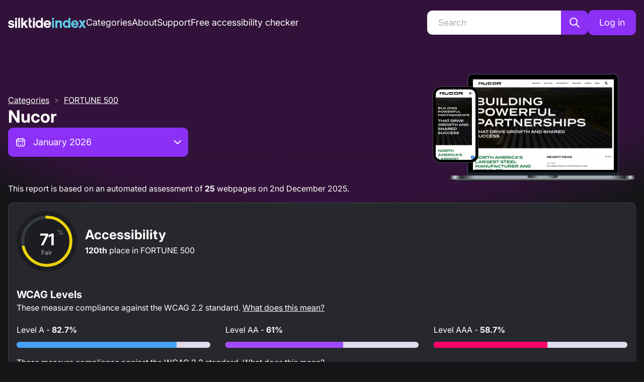

--- FILE ---
content_type: application/javascript; charset=utf-8
request_url: https://index.silktide.com/_next/static/chunks/47f72756cf9733f5.js
body_size: 8589
content:
(globalThis.TURBOPACK||(globalThis.TURBOPACK=[])).push(["object"==typeof document?document.currentScript:void 0,36081,26011,e=>{"use strict";var t=e.i(59638);let r="u">typeof document?t.useLayoutEffect:t.useEffect;e.s(["useIsomorphicEffect",()=>r],36081);let o=t.default["useId".toString()]||(()=>void 0);function n(){let e=o();return e?`mantine-${e.replace(/:/g,"")}`:""}e.s(["useReactId",()=>n],26011)},42654,e=>{"use strict";function t(){return`mantine-${Math.random().toString(36).slice(2,11)}`}e.s(["randomId",()=>t])},33352,47040,e=>{"use strict";var t=e.i(78434),r=e.i(59638),o=e.i(36081),n=e.i(26011),a=e.i(42654);function i(e){let t=(0,n.useReactId)(),[i,l]=(0,r.useState)(t);return((0,o.useIsomorphicEffect)(()=>{l((0,a.randomId)())},[]),"string"==typeof e)?e:"u"<typeof window?t:i}e.s(["useId",()=>i],47040);var l=e.i(24041),c=Object.defineProperty,s=Object.defineProperties,u=Object.getOwnPropertyDescriptors,f=Object.getOwnPropertySymbols,d=Object.prototype.hasOwnProperty,p=Object.prototype.propertyIsEnumerable,b=(e,t,r)=>t in e?c(e,t,{enumerable:!0,configurable:!0,writable:!0,value:r}):e[t]=r,m=(e,t)=>{for(var r in t||(t={}))d.call(t,r)&&b(e,r,t[r]);if(f)for(var r of f(t))p.call(t,r)&&b(e,r,t[r]);return e};function y(e,r,o){let n,a,c=(0,t.useComponentDefaultProps)(e,r,o),{label:b,description:y,error:g,required:h,classNames:v,styles:O,className:w,unstyled:j,__staticSelector:S,sx:k,errorProps:x,labelProps:E,descriptionProps:P,wrapperProps:C,id:I,size:R,style:z,inputContainer:N,inputWrapperOrder:$,withAsterisk:L,variant:B}=c,M=((e,t)=>{var r={};for(var o in e)d.call(e,o)&&0>t.indexOf(o)&&(r[o]=e[o]);if(null!=e&&f)for(var o of f(e))0>t.indexOf(o)&&p.call(e,o)&&(r[o]=e[o]);return r})(c,["label","description","error","required","classNames","styles","className","unstyled","__staticSelector","sx","errorProps","labelProps","descriptionProps","wrapperProps","id","size","style","inputContainer","inputWrapperOrder","withAsterisk","variant"]),A=i(I),{systemStyles:D,rest:T}=(0,l.extractSystemStyles)(M),W=m({label:b,description:y,error:g,required:h,classNames:v,className:w,__staticSelector:S,sx:k,errorProps:x,labelProps:E,descriptionProps:P,unstyled:j,styles:O,id:A,size:R,style:z,inputContainer:N,inputWrapperOrder:$,withAsterisk:L,variant:B},C);return n=m({},T),a={classNames:v,styles:O,unstyled:j,wrapperProps:m(m({},W),D),inputProps:{required:h,classNames:v,styles:O,unstyled:j,id:A,size:R,__staticSelector:S,error:g,variant:B}},s(n,u(a))}e.s(["useInputProps",()=>y],33352)},87775,e=>{"use strict";var t=e.i(59638),r=e.i(78434),o=e.i(35898),n=e.i(18062),a=e.i(69607),i=e.i(2640),l=(0,a.createStyles)((e,{orientation:t,buttonBorderWidth:r})=>({root:{display:"flex",flexDirection:"vertical"===t?"column":"row","& [data-button]":{"&:first-of-type:not(:last-of-type)":{borderBottomRightRadius:0,["vertical"===t?"borderBottomLeftRadius":"borderTopRightRadius"]:0,["vertical"===t?"borderBottomWidth":"borderRightWidth"]:`calc(${(0,i.rem)(r)} / 2)`},"&:last-of-type:not(:first-of-type)":{borderTopLeftRadius:0,["vertical"===t?"borderTopRightRadius":"borderBottomLeftRadius"]:0,["vertical"===t?"borderTopWidth":"borderLeftWidth"]:`calc(${(0,i.rem)(r)} / 2)`},"&:not(:first-of-type):not(:last-of-type)":{borderRadius:0,["vertical"===t?"borderTopWidth":"borderLeftWidth"]:`calc(${(0,i.rem)(r)} / 2)`,["vertical"===t?"borderBottomWidth":"borderRightWidth"]:`calc(${(0,i.rem)(r)} / 2)`},"& + [data-button]":{["vertical"===t?"marginTop":"marginLeft"]:`calc(${r} * -1)`,"@media (min-resolution: 192dpi)":{["vertical"===t?"marginTop":"marginLeft"]:0}}}}})),c=e.i(80829),s=Object.defineProperty,u=Object.getOwnPropertySymbols,f=Object.prototype.hasOwnProperty,d=Object.prototype.propertyIsEnumerable,p=(e,t,r)=>t in e?s(e,t,{enumerable:!0,configurable:!0,writable:!0,value:r}):e[t]=r;let b={orientation:"horizontal",buttonBorderWidth:1},m=(0,t.forwardRef)((e,o)=>{let n=(0,r.useComponentDefaultProps)("ButtonGroup",b,e),{className:a,orientation:i,buttonBorderWidth:s,unstyled:m}=n,y=((e,t)=>{var r={};for(var o in e)f.call(e,o)&&0>t.indexOf(o)&&(r[o]=e[o]);if(null!=e&&u)for(var o of u(e))0>t.indexOf(o)&&d.call(e,o)&&(r[o]=e[o]);return r})(n,["className","orientation","buttonBorderWidth","unstyled"]),{classes:g,cx:h}=l({orientation:i,buttonBorderWidth:s},{name:"ButtonGroup",unstyled:m});return t.default.createElement(c.Box,((e,t)=>{for(var r in t||(t={}))f.call(t,r)&&p(e,r,t[r]);if(u)for(var r of u(t))d.call(t,r)&&p(e,r,t[r]);return e})({className:h(g.root,a),ref:o},y))});m.displayName="@mantine/core/ButtonGroup";var y=e.i(49450),g=Object.defineProperty,h=Object.defineProperties,v=Object.getOwnPropertyDescriptors,O=Object.getOwnPropertySymbols,w=Object.prototype.hasOwnProperty,j=Object.prototype.propertyIsEnumerable,S=(e,t,r)=>t in e?g(e,t,{enumerable:!0,configurable:!0,writable:!0,value:r}):e[t]=r,k=(e,t)=>{for(var r in t||(t={}))w.call(t,r)&&S(e,r,t[r]);if(O)for(var r of O(t))j.call(t,r)&&S(e,r,t[r]);return e};let x=["filled","outline","light","white","default","subtle","gradient"],E={xs:{height:y.sizes.xs,paddingLeft:(0,i.rem)(14),paddingRight:(0,i.rem)(14)},sm:{height:y.sizes.sm,paddingLeft:(0,i.rem)(18),paddingRight:(0,i.rem)(18)},md:{height:y.sizes.md,paddingLeft:(0,i.rem)(22),paddingRight:(0,i.rem)(22)},lg:{height:y.sizes.lg,paddingLeft:(0,i.rem)(26),paddingRight:(0,i.rem)(26)},xl:{height:y.sizes.xl,paddingLeft:(0,i.rem)(32),paddingRight:(0,i.rem)(32)},"compact-xs":{height:(0,i.rem)(22),paddingLeft:(0,i.rem)(7),paddingRight:(0,i.rem)(7)},"compact-sm":{height:(0,i.rem)(26),paddingLeft:(0,i.rem)(8),paddingRight:(0,i.rem)(8)},"compact-md":{height:(0,i.rem)(30),paddingLeft:(0,i.rem)(10),paddingRight:(0,i.rem)(10)},"compact-lg":{height:(0,i.rem)(34),paddingLeft:(0,i.rem)(12),paddingRight:(0,i.rem)(12)},"compact-xl":{height:(0,i.rem)(40),paddingLeft:(0,i.rem)(14),paddingRight:(0,i.rem)(14)}};var P=(0,a.createStyles)((e,{radius:t,fullWidth:r,compact:n,withLeftIcon:a,withRightIcon:l,color:c,gradient:s},{variant:u,size:f})=>{let d,p,b;return{root:(p=k((d=k(k(k(k({},function({compact:e,size:t,withLeftIcon:r,withRightIcon:o}){if(e)return E[`compact-${t}`];let n=E[t];return n?h(k({},n),v({paddingLeft:r?`calc(${n.paddingLeft}  / 1.5)`:n.paddingLeft,paddingRight:o?`calc(${n.paddingRight}  / 1.5)`:n.paddingRight})):{}}({compact:n,size:f,withLeftIcon:a,withRightIcon:l})),e.fn.fontStyles()),e.fn.focusStyles()),{display:r?"block":"inline-block",width:r?"100%":"auto"}),h(d,v({borderRadius:e.fn.radius(t),fontWeight:600,position:"relative",lineHeight:1,fontSize:(0,o.getSize)({size:f,sizes:e.fontSizes}),userSelect:"none",cursor:"pointer"}))),function({variant:e,theme:t,color:r,gradient:o}){if(!x.includes(e))return null;let n=t.fn.variant({color:r,variant:e,gradient:o});return"gradient"===e?k({border:0,backgroundImage:n.background,color:n.color},t.fn.hover({backgroundSize:"200%"})):k({border:`${(0,i.rem)(1)} solid ${n.border}`,backgroundColor:n.background,color:n.color},t.fn.hover({backgroundColor:n.hover}))}({variant:u,theme:e,color:c,gradient:s})),b={"&:active":e.activeStyles,"&:disabled, &[data-disabled]":{borderColor:"transparent",backgroundColor:"dark"===e.colorScheme?e.colors.dark[4]:e.colors.gray[2],color:"dark"===e.colorScheme?e.colors.dark[6]:e.colors.gray[5],cursor:"not-allowed",backgroundImage:"none",pointerEvents:"none","&:active":{transform:"none"}},"&[data-loading]":{pointerEvents:"none","&::before":h(k({content:'""'},e.fn.cover((0,i.rem)(-1))),v({backgroundColor:"dark"===e.colorScheme?e.fn.rgba(e.colors.dark[7],.5):"rgba(255, 255, 255, .5)",borderRadius:e.fn.radius(t),cursor:"not-allowed"}))}},h(p,v(b))),icon:{display:"flex",alignItems:"center"},leftIcon:{marginRight:e.spacing.xs},rightIcon:{marginLeft:e.spacing.xs},centerLoader:{position:"absolute",left:"50%",transform:"translateX(-50%)",opacity:.5},inner:{display:"flex",alignItems:"center",justifyContent:"center",height:"100%",overflow:"visible"},label:{whiteSpace:"nowrap",height:"100%",overflow:"hidden",display:"flex",alignItems:"center"}}}),C=e.i(2305),I=e.i(8968),R=Object.defineProperty,z=Object.getOwnPropertySymbols,N=Object.prototype.hasOwnProperty,$=Object.prototype.propertyIsEnumerable,L=(e,t,r)=>t in e?R(e,t,{enumerable:!0,configurable:!0,writable:!0,value:r}):e[t]=r,B=(e,t)=>{for(var r in t||(t={}))N.call(t,r)&&L(e,r,t[r]);if(z)for(var r of z(t))$.call(t,r)&&L(e,r,t[r]);return e};let M={size:"sm",type:"button",variant:"filled",loaderPosition:"left"},A=(0,t.forwardRef)((e,n)=>{let a=(0,r.useComponentDefaultProps)("Button",M,e),{className:i,size:l,color:c,type:s,disabled:u,children:f,leftIcon:d,rightIcon:p,fullWidth:b,variant:m,radius:y,uppercase:g,compact:h,loading:v,loaderPosition:O,loaderProps:w,gradient:j,classNames:S,styles:k,unstyled:x}=a,R=((e,t)=>{var r={};for(var o in e)N.call(e,o)&&0>t.indexOf(o)&&(r[o]=e[o]);if(null!=e&&z)for(var o of z(e))0>t.indexOf(o)&&$.call(e,o)&&(r[o]=e[o]);return r})(a,["className","size","color","type","disabled","children","leftIcon","rightIcon","fullWidth","variant","radius","uppercase","compact","loading","loaderPosition","loaderProps","gradient","classNames","styles","unstyled"]),{classes:L,cx:A,theme:D}=P({radius:y,color:c,fullWidth:b,compact:h,gradient:j,withLeftIcon:!!d,withRightIcon:!!p},{name:"Button",unstyled:x,classNames:S,styles:k,variant:m,size:l}),T=D.fn.variant({color:c,variant:m}),W=t.default.createElement(C.Loader,B({color:T.color,size:`calc(${(0,o.getSize)({size:l,sizes:E}).height} / 2)`},w));return t.default.createElement(I.UnstyledButton,B({className:A(L.root,i),type:s,disabled:u,"data-button":!0,"data-disabled":u||void 0,"data-loading":v||void 0,ref:n,unstyled:x},R),t.default.createElement("div",{className:L.inner},(d||v&&"left"===O)&&t.default.createElement("span",{className:A(L.icon,L.leftIcon)},v&&"left"===O?W:d),v&&"center"===O&&t.default.createElement("span",{className:L.centerLoader},W),t.default.createElement("span",{className:L.label,style:{textTransform:g?"uppercase":void 0}},f),(p||v&&"right"===O)&&t.default.createElement("span",{className:A(L.icon,L.rightIcon)},v&&"right"===O?W:p)))});A.displayName="@mantine/core/Button",A.Group=m;let D=(0,n.createPolymorphicComponent)(A);e.s(["Button",()=>D],87775)},29800,e=>{"use strict";var t=e.i(59638),r=e.i(78434),o=e.i(97574);let n={gap:{type:"spacing",property:"gap"},rowGap:{type:"spacing",property:"rowGap"},columnGap:{type:"spacing",property:"columnGap"},align:{type:"identity",property:"alignItems"},justify:{type:"identity",property:"justifyContent"},wrap:{type:"identity",property:"flexWrap"},direction:{type:"identity",property:"flexDirection"}};var a=e.i(80829),i=e.i(26054),l=Object.defineProperty,c=Object.defineProperties,s=Object.getOwnPropertyDescriptors,u=Object.getOwnPropertySymbols,f=Object.prototype.hasOwnProperty,d=Object.prototype.propertyIsEnumerable,p=(e,t,r)=>t in e?l(e,t,{enumerable:!0,configurable:!0,writable:!0,value:r}):e[t]=r;let b={},m=(0,t.forwardRef)((e,l)=>{let m,y,g=(0,r.useComponentDefaultProps)("Flex",b,e),{gap:h,rowGap:v,columnGap:O,align:w,justify:j,wrap:S,direction:k,sx:x}=g,E=((e,t)=>{var r={};for(var o in e)f.call(e,o)&&0>t.indexOf(o)&&(r[o]=e[o]);if(null!=e&&u)for(var o of u(e))0>t.indexOf(o)&&d.call(e,o)&&(r[o]=e[o]);return r})(g,["gap","rowGap","columnGap","align","justify","wrap","direction","sx"]);return t.default.createElement(a.Box,(m=((e,t)=>{for(var r in t||(t={}))f.call(t,r)&&p(e,r,t[r]);if(u)for(var r of u(t))d.call(t,r)&&p(e,r,t[r]);return e})({},E),y={sx:[{display:"flex"},e=>(0,i.getSystemStyles)({gap:h,rowGap:v,columnGap:O,align:w,justify:j,wrap:S,direction:k},e,n),...(0,o.packSx)(x)],ref:l},c(m,s(y))))});m.displayName="@mantine/core/Flex",e.s(["Flex",()=>m],29800)},97574,e=>{"use strict";function t(e){return Array.isArray(e)?e:[e]}e.s(["packSx",()=>t])},8968,e=>{"use strict";var t=e.i(59638),r=e.i(78434),o=e.i(18062),n=e.i(69607),a=Object.defineProperty,i=Object.defineProperties,l=Object.getOwnPropertyDescriptors,c=Object.getOwnPropertySymbols,s=Object.prototype.hasOwnProperty,u=Object.prototype.propertyIsEnumerable,f=(e,t,r)=>t in e?a(e,t,{enumerable:!0,configurable:!0,writable:!0,value:r}):e[t]=r,d=(e,t)=>{for(var r in t||(t={}))s.call(t,r)&&f(e,r,t[r]);if(c)for(var r of c(t))u.call(t,r)&&f(e,r,t[r]);return e},p=(0,n.createStyles)(e=>({root:i(d(d({},e.fn.focusStyles()),e.fn.fontStyles()),l({cursor:"pointer",border:0,padding:0,appearance:"none",fontSize:e.fontSizes.md,backgroundColor:"transparent",textAlign:"left",color:"dark"===e.colorScheme?e.colors.dark[0]:e.black,textDecoration:"none",boxSizing:"border-box"}))})),b=e.i(80829),m=Object.defineProperty,y=Object.getOwnPropertySymbols,g=Object.prototype.hasOwnProperty,h=Object.prototype.propertyIsEnumerable,v=(e,t,r)=>t in e?m(e,t,{enumerable:!0,configurable:!0,writable:!0,value:r}):e[t]=r;let O=(0,t.forwardRef)((e,o)=>{let n=(0,r.useComponentDefaultProps)("UnstyledButton",{},e),{className:a,component:i="button",unstyled:l,variant:c}=n,s=((e,t)=>{var r={};for(var o in e)g.call(e,o)&&0>t.indexOf(o)&&(r[o]=e[o]);if(null!=e&&y)for(var o of y(e))0>t.indexOf(o)&&h.call(e,o)&&(r[o]=e[o]);return r})(n,["className","component","unstyled","variant"]),{classes:u,cx:f}=p(null,{name:"UnstyledButton",unstyled:l,variant:c});return t.default.createElement(b.Box,((e,t)=>{for(var r in t||(t={}))g.call(t,r)&&v(e,r,t[r]);if(y)for(var r of y(t))h.call(t,r)&&v(e,r,t[r]);return e})({component:i,ref:o,className:f(u.root,a),type:"button"===i?"button":void 0},s))});O.displayName="@mantine/core/UnstyledButton";let w=(0,o.createPolymorphicComponent)(O);e.s(["UnstyledButton",()=>w],8968)},49450,e=>{"use strict";var t=e.i(2640),r=e.i(69607),o=e.i(35898),n=Object.defineProperty,a=Object.defineProperties,i=Object.getOwnPropertyDescriptors,l=Object.getOwnPropertySymbols,c=Object.prototype.hasOwnProperty,s=Object.prototype.propertyIsEnumerable,u=(e,t,r)=>t in e?n(e,t,{enumerable:!0,configurable:!0,writable:!0,value:r}):e[t]=r,f=(e,t)=>{for(var r in t||(t={}))c.call(t,r)&&u(e,r,t[r]);if(l)for(var r of l(t))s.call(t,r)&&u(e,r,t[r]);return e};let d={xs:(0,t.rem)(30),sm:(0,t.rem)(36),md:(0,t.rem)(42),lg:(0,t.rem)(50),xl:(0,t.rem)(60)},p=["default","filled","unstyled"];var b=(0,r.createStyles)((e,{multiline:r,radius:n,invalid:l,rightSectionWidth:c,withRightSection:s,iconWidth:u,offsetBottom:b,offsetTop:m,pointer:y},{variant:g,size:h})=>{let v,O,w=e.fn.variant({variant:"filled",color:"red"}).background,j="default"===g||"filled"===g?{minHeight:(0,o.getSize)({size:h,sizes:d}),paddingLeft:`calc(${(0,o.getSize)({size:h,sizes:d})}  / 3)`,paddingRight:s?c||(0,o.getSize)({size:h,sizes:d}):`calc(${(0,o.getSize)({size:h,sizes:d})}  / 3)`,borderRadius:e.fn.radius(n)}:"unstyled"===g&&s?{paddingRight:c||(0,o.getSize)({size:h,sizes:d})}:null;return{wrapper:{position:"relative",marginTop:m?`calc(${e.spacing.xs} / 2)`:void 0,marginBottom:b?`calc(${e.spacing.xs} / 2)`:void 0,"&:has(input:disabled)":{"& .mantine-Input-rightSection":{display:"none"}}},input:(v=f(f(a(f({},e.fn.fontStyles()),i({height:r?"unstyled"===g?void 0:"auto":(0,o.getSize)({size:h,sizes:d}),WebkitTapHighlightColor:"transparent",lineHeight:r?e.lineHeight:`calc(${(0,o.getSize)({size:h,sizes:d})} - ${(0,t.rem)(2)})`,appearance:"none",resize:"none",boxSizing:"border-box",fontSize:(0,o.getSize)({size:h,sizes:e.fontSizes}),width:"100%",color:"dark"===e.colorScheme?e.colors.dark[0]:e.black,display:"block",textAlign:"left",cursor:y?"pointer":void 0})),function({theme:e,variant:r}){return p.includes(r)?"default"===r?{border:`${(0,t.rem)(1)} solid ${"dark"===e.colorScheme?e.colors.dark[4]:e.colors.gray[4]}`,backgroundColor:"dark"===e.colorScheme?e.colors.dark[6]:e.white,transition:"border-color 100ms ease","&:focus, &:focus-within":e.focusRingStyles.inputStyles(e)}:"filled"===r?{border:`${(0,t.rem)(1)} solid transparent`,backgroundColor:"dark"===e.colorScheme?e.colors.dark[5]:e.colors.gray[1],"&:focus, &:focus-within":e.focusRingStyles.inputStyles(e)}:{borderWidth:0,color:"dark"===e.colorScheme?e.colors.dark[0]:e.black,backgroundColor:"transparent",minHeight:(0,t.rem)(28),outline:0,"&:focus, &:focus-within":{outline:"none",borderColor:"transparent"},"&:disabled":{backgroundColor:"transparent","&:focus, &:focus-within":{outline:"none",borderColor:"transparent"}}}:null}({theme:e,variant:g})),j),O={"&:disabled, &[data-disabled]":{backgroundColor:"dark"===e.colorScheme?e.colors.dark[6]:e.colors.gray[1],color:e.colors.dark[2],opacity:.6,cursor:"not-allowed",pointerEvents:"none","&::placeholder":{color:e.colors.dark[2]}},"&[data-invalid]":{color:w,borderColor:w,"&::placeholder":{opacity:1,color:w}},"&[data-with-icon]":{paddingLeft:"number"==typeof u?(0,t.rem)(u):(0,o.getSize)({size:h,sizes:d})},"&::placeholder":a(f({},e.fn.placeholderStyles()),i({opacity:1})),"&::-webkit-inner-spin-button, &::-webkit-outer-spin-button, &::-webkit-search-decoration, &::-webkit-search-cancel-button, &::-webkit-search-results-button, &::-webkit-search-results-decoration":{appearance:"none"},"&[type=number]":{MozAppearance:"textfield"}},a(v,i(O))),icon:{pointerEvents:"none",position:"absolute",zIndex:1,left:0,top:0,bottom:0,display:"flex",alignItems:"center",justifyContent:"center",width:u?(0,t.rem)(u):(0,o.getSize)({size:h,sizes:d}),color:l?e.colors.red["dark"===e.colorScheme?6:7]:"dark"===e.colorScheme?e.colors.dark[2]:e.colors.gray[5]},rightSection:{position:"absolute",top:0,bottom:0,right:0,display:"flex",alignItems:"center",justifyContent:"center",width:c||(0,o.getSize)({size:h,sizes:d})}}});e.s(["default",0,b,"sizes",()=>d])},2305,e=>{"use strict";var t=e.i(59638),r=e.i(2640),o=e.i(78434),n=e.i(35898),a=Object.defineProperty,i=Object.getOwnPropertySymbols,l=Object.prototype.hasOwnProperty,c=Object.prototype.propertyIsEnumerable,s=(e,t,r)=>t in e?a(e,t,{enumerable:!0,configurable:!0,writable:!0,value:r}):e[t]=r,u=(e,t)=>{for(var r in t||(t={}))l.call(t,r)&&s(e,r,t[r]);if(i)for(var r of i(t))c.call(t,r)&&s(e,r,t[r]);return e},f=(e,t)=>{var r={};for(var o in e)l.call(e,o)&&0>t.indexOf(o)&&(r[o]=e[o]);if(null!=e&&i)for(var o of i(e))0>t.indexOf(o)&&c.call(e,o)&&(r[o]=e[o]);return r},d=Object.defineProperty,p=Object.getOwnPropertySymbols,b=Object.prototype.hasOwnProperty,m=Object.prototype.propertyIsEnumerable,y=(e,t,r)=>t in e?d(e,t,{enumerable:!0,configurable:!0,writable:!0,value:r}):e[t]=r,g=(e,t)=>{for(var r in t||(t={}))b.call(t,r)&&y(e,r,t[r]);if(p)for(var r of p(t))m.call(t,r)&&y(e,r,t[r]);return e},h=(e,t)=>{var r={};for(var o in e)b.call(e,o)&&0>t.indexOf(o)&&(r[o]=e[o]);if(null!=e&&p)for(var o of p(e))0>t.indexOf(o)&&m.call(e,o)&&(r[o]=e[o]);return r},v=Object.defineProperty,O=Object.getOwnPropertySymbols,w=Object.prototype.hasOwnProperty,j=Object.prototype.propertyIsEnumerable,S=(e,t,r)=>t in e?v(e,t,{enumerable:!0,configurable:!0,writable:!0,value:r}):e[t]=r,k=(e,t)=>{for(var r in t||(t={}))w.call(t,r)&&S(e,r,t[r]);if(O)for(var r of O(t))j.call(t,r)&&S(e,r,t[r]);return e},x=(e,t)=>{var r={};for(var o in e)w.call(e,o)&&0>t.indexOf(o)&&(r[o]=e[o]);if(null!=e&&O)for(var o of O(e))0>t.indexOf(o)&&j.call(e,o)&&(r[o]=e[o]);return r},E=e.i(80829),P=Object.defineProperty,C=Object.getOwnPropertySymbols,I=Object.prototype.hasOwnProperty,R=Object.prototype.propertyIsEnumerable,z=(e,t,r)=>t in e?P(e,t,{enumerable:!0,configurable:!0,writable:!0,value:r}):e[t]=r;let N={bars:function(e){var{size:r,color:o}=e,n=f(e,["size","color"]);let{style:a}=n,i=f(n,["style"]);return t.default.createElement("svg",u({viewBox:"0 0 135 140",xmlns:"http://www.w3.org/2000/svg",fill:o,style:u({width:r},a)},i),t.default.createElement("rect",{y:"10",width:"15",height:"120",rx:"6"},t.default.createElement("animate",{attributeName:"height",begin:"0.5s",dur:"1s",values:"120;110;100;90;80;70;60;50;40;140;120",calcMode:"linear",repeatCount:"indefinite"}),t.default.createElement("animate",{attributeName:"y",begin:"0.5s",dur:"1s",values:"10;15;20;25;30;35;40;45;50;0;10",calcMode:"linear",repeatCount:"indefinite"})),t.default.createElement("rect",{x:"30",y:"10",width:"15",height:"120",rx:"6"},t.default.createElement("animate",{attributeName:"height",begin:"0.25s",dur:"1s",values:"120;110;100;90;80;70;60;50;40;140;120",calcMode:"linear",repeatCount:"indefinite"}),t.default.createElement("animate",{attributeName:"y",begin:"0.25s",dur:"1s",values:"10;15;20;25;30;35;40;45;50;0;10",calcMode:"linear",repeatCount:"indefinite"})),t.default.createElement("rect",{x:"60",width:"15",height:"140",rx:"6"},t.default.createElement("animate",{attributeName:"height",begin:"0s",dur:"1s",values:"120;110;100;90;80;70;60;50;40;140;120",calcMode:"linear",repeatCount:"indefinite"}),t.default.createElement("animate",{attributeName:"y",begin:"0s",dur:"1s",values:"10;15;20;25;30;35;40;45;50;0;10",calcMode:"linear",repeatCount:"indefinite"})),t.default.createElement("rect",{x:"90",y:"10",width:"15",height:"120",rx:"6"},t.default.createElement("animate",{attributeName:"height",begin:"0.25s",dur:"1s",values:"120;110;100;90;80;70;60;50;40;140;120",calcMode:"linear",repeatCount:"indefinite"}),t.default.createElement("animate",{attributeName:"y",begin:"0.25s",dur:"1s",values:"10;15;20;25;30;35;40;45;50;0;10",calcMode:"linear",repeatCount:"indefinite"})),t.default.createElement("rect",{x:"120",y:"10",width:"15",height:"120",rx:"6"},t.default.createElement("animate",{attributeName:"height",begin:"0.5s",dur:"1s",values:"120;110;100;90;80;70;60;50;40;140;120",calcMode:"linear",repeatCount:"indefinite"}),t.default.createElement("animate",{attributeName:"y",begin:"0.5s",dur:"1s",values:"10;15;20;25;30;35;40;45;50;0;10",calcMode:"linear",repeatCount:"indefinite"})))},oval:function(e){var{size:r,color:o}=e,n=h(e,["size","color"]);let{style:a}=n,i=h(n,["style"]);return t.default.createElement("svg",g({viewBox:"0 0 38 38",xmlns:"http://www.w3.org/2000/svg",stroke:o,style:g({width:r,height:r},a)},i),t.default.createElement("g",{fill:"none",fillRule:"evenodd"},t.default.createElement("g",{transform:"translate(2.5 2.5)",strokeWidth:"5"},t.default.createElement("circle",{strokeOpacity:".5",cx:"16",cy:"16",r:"16"}),t.default.createElement("path",{d:"M32 16c0-9.94-8.06-16-16-16"},t.default.createElement("animateTransform",{attributeName:"transform",type:"rotate",from:"0 16 16",to:"360 16 16",dur:"1s",repeatCount:"indefinite"})))))},dots:function(e){var{size:r,color:o}=e,n=x(e,["size","color"]);let{style:a}=n,i=x(n,["style"]);return t.default.createElement("svg",k({viewBox:"0 0 120 30",xmlns:"http://www.w3.org/2000/svg",fill:o,style:k({width:r},a)},i),t.default.createElement("circle",{cx:"15",cy:"15",r:"15"},t.default.createElement("animate",{attributeName:"r",from:"15",to:"15",begin:"0s",dur:"0.8s",values:"15;9;15",calcMode:"linear",repeatCount:"indefinite"}),t.default.createElement("animate",{attributeName:"fill-opacity",from:"1",to:"1",begin:"0s",dur:"0.8s",values:"1;.5;1",calcMode:"linear",repeatCount:"indefinite"})),t.default.createElement("circle",{cx:"60",cy:"15",r:"9",fillOpacity:"0.3"},t.default.createElement("animate",{attributeName:"r",from:"9",to:"9",begin:"0s",dur:"0.8s",values:"9;15;9",calcMode:"linear",repeatCount:"indefinite"}),t.default.createElement("animate",{attributeName:"fill-opacity",from:"0.5",to:"0.5",begin:"0s",dur:"0.8s",values:".5;1;.5",calcMode:"linear",repeatCount:"indefinite"})),t.default.createElement("circle",{cx:"105",cy:"15",r:"15"},t.default.createElement("animate",{attributeName:"r",from:"15",to:"15",begin:"0s",dur:"0.8s",values:"15;9;15",calcMode:"linear",repeatCount:"indefinite"}),t.default.createElement("animate",{attributeName:"fill-opacity",from:"1",to:"1",begin:"0s",dur:"0.8s",values:"1;.5;1",calcMode:"linear",repeatCount:"indefinite"})))}},$={xs:(0,r.rem)(18),sm:(0,r.rem)(22),md:(0,r.rem)(36),lg:(0,r.rem)(44),xl:(0,r.rem)(58)},L={size:"md"};function B(e){let r=(0,o.useComponentDefaultProps)("Loader",L,e),{size:a,color:i,variant:l}=r,c=((e,t)=>{var r={};for(var o in e)I.call(e,o)&&0>t.indexOf(o)&&(r[o]=e[o]);if(null!=e&&C)for(var o of C(e))0>t.indexOf(o)&&R.call(e,o)&&(r[o]=e[o]);return r})(r,["size","color","variant"]),s=(0,o.useMantineTheme)(),u=l in N?l:s.loader;return t.default.createElement(E.Box,((e,t)=>{for(var r in t||(t={}))I.call(t,r)&&z(e,r,t[r]);if(C)for(var r of C(t))R.call(t,r)&&z(e,r,t[r]);return e})({role:"presentation",component:N[u]||N.bars,size:(0,n.getSize)({size:a,sizes:$}),color:s.fn.variant({variant:"filled",primaryFallback:!1,color:i||s.primaryColor}).background},c))}B.displayName="@mantine/core/Loader",e.s(["Loader",()=>B],2305)},10612,(e,t,r)=>{"use strict";t.exports=function e(t,r){if(t===r)return!0;if(t&&r&&"object"==typeof t&&"object"==typeof r){if(t.constructor!==r.constructor)return!1;if(Array.isArray(t)){if((o=t.length)!=r.length)return!1;for(n=o;0!=n--;)if(!e(t[n],r[n]))return!1;return!0}if(t.constructor===RegExp)return t.source===r.source&&t.flags===r.flags;if(t.valueOf!==Object.prototype.valueOf)return t.valueOf()===r.valueOf();if(t.toString!==Object.prototype.toString)return t.toString()===r.toString();if((o=(a=Object.keys(t)).length)!==Object.keys(r).length)return!1;for(n=o;0!=n--;)if(!Object.prototype.hasOwnProperty.call(r,a[n]))return!1;for(n=o;0!=n--;){var o,n,a,i=a[n];if(!e(t[i],r[i]))return!1}return!0}return t!=t&&r!=r}},19916,e=>{"use strict";var t=e.i(59638),r=e.i(10612);function o(e){return null===e||"object"!=typeof e?{}:Object.keys(e).reduce((t,r)=>{let o=e[r];return null!=o&&!1!==o&&(t[r]=o),t},{})}var n=Object.defineProperty,a=Object.getOwnPropertySymbols,i=Object.prototype.hasOwnProperty,l=Object.prototype.propertyIsEnumerable,c=(e,t,r)=>t in e?n(e,t,{enumerable:!0,configurable:!0,writable:!0,value:r}):e[t]=r;function s(e,t){if(null===t||"object"!=typeof t)return{};let r=((e,t)=>{for(var r in t||(t={}))i.call(t,r)&&c(e,r,t[r]);if(a)for(var r of a(t))l.call(t,r)&&c(e,r,t[r]);return e})({},t);return Object.keys(t).forEach(t=>{t.includes(`${String(e)}.`)&&delete r[t]}),r}function u(e,t){return!!t&&("boolean"==typeof t?t:!!Array.isArray(t)&&t.includes(e.replace(/[.][0-9]/g,".__MANTINE_FORM_INDEX__")))}function f(e,t,r){"object"==typeof r.value&&(r.value=d(r.value)),r.enumerable&&!r.get&&!r.set&&r.configurable&&r.writable&&"__proto__"!==t?e[t]=r.value:Object.defineProperty(e,t,r)}function d(e){if("object"!=typeof e)return e;var t,r,o,n=0,a=Object.prototype.toString.call(e);if("[object Object]"===a?o=Object.create(e.__proto__||null):"[object Array]"===a?o=Array(e.length):"[object Set]"===a?(o=new Set,e.forEach(function(e){o.add(d(e))})):"[object Map]"===a?(o=new Map,e.forEach(function(e,t){o.set(d(t),d(e))})):"[object Date]"===a?o=new Date(+e):"[object RegExp]"===a?o=new RegExp(e.source,e.flags):"[object DataView]"===a?o=new e.constructor(d(e.buffer)):"[object ArrayBuffer]"===a?o=e.slice(0):"Array]"===a.slice(-6)&&(o=new e.constructor(e)),o){for(r=Object.getOwnPropertySymbols(e);n<r.length;n++)f(o,r[n],Object.getOwnPropertyDescriptor(e,r[n]));for(n=0,r=Object.getOwnPropertyNames(e);n<r.length;n++)Object.hasOwnProperty.call(o,t=r[n])&&o[t]===e[t]||f(o,t,Object.getOwnPropertyDescriptor(e,t))}return o||e}function p(e){return"string"!=typeof e?[]:e.split(".")}function b(e,t,r){let o=p(e);if(0===o.length)return r;let n=d(r);if(1===o.length)return n[o[0]]=t,n;let a=n[o[0]];for(let e=1;e<o.length-1;e+=1){if(void 0===a)return n;a=a[o[e]]}return a[o[o.length-1]]=t,n}function m(e,t){let r=p(e);if(0===r.length||"object"!=typeof t||null===t)return;let o=t[r[0]];for(let e=1;e<r.length&&void 0!==o;e+=1)o=o[r[e]];return o}function y(e){let t=o(e);return{hasErrors:Object.keys(t).length>0,errors:t}}function g(e,t){return"function"==typeof e?y(e(t)):y(function e(t,r,o="",n={}){return"object"!=typeof t||null===t?n:Object.keys(t).reduce((n,a)=>{let i=t[a],l=`${""===o?"":`${o}.`}${a}`,c=m(l,r),s=!1;return"function"==typeof i&&(n[l]=i(c,r,l)),"object"==typeof i&&Array.isArray(c)&&(s=!0,c.forEach((t,o)=>e(i,r,`${l}.${o}`,n))),"object"!=typeof i||"object"!=typeof c||null===c||s||e(i,r,l,n),n},n)}(e,t))}function h(e,t,r){if("string"!=typeof e)return{hasError:!1,error:null};let o=g(t,r),n=Object.keys(o.errors).find(t=>e.split(".").every((e,r)=>e===t.split(".")[r]));return{hasError:!!n,error:n?o.errors[n]:null}}var v=Object.defineProperty,O=Object.getOwnPropertySymbols,w=Object.prototype.hasOwnProperty,j=Object.prototype.propertyIsEnumerable,S=(e,t,r)=>t in e?v(e,t,{enumerable:!0,configurable:!0,writable:!0,value:r}):e[t]=r,k=Object.defineProperty,x=Object.getOwnPropertySymbols,E=Object.prototype.hasOwnProperty,P=Object.prototype.propertyIsEnumerable,C=(e,t,r)=>t in e?k(e,t,{enumerable:!0,configurable:!0,writable:!0,value:r}):e[t]=r;function I(e,t){return parseInt(e.substring(t.length+1).split(".")[0],10)}function R(e,t,r,o){if(void 0===t)return r;let n=`${String(e)}`,a=r;-1===o&&(a=s(`${n}.${t}`,a));let i=((e,t)=>{for(var r in t||(t={}))E.call(t,r)&&C(e,r,t[r]);if(x)for(var r of x(t))P.call(t,r)&&C(e,r,t[r]);return e})({},a),l=new Set;return Object.entries(a).filter(([e])=>{if(!e.startsWith(`${n}.`))return!1;let r=I(e,n);return!Number.isNaN(r)&&r>=t}).forEach(([e,t])=>{let r=I(e,n),a=e.replace(`${n}.${r}`,`${n}.${r+o}`);i[a]=t,l.add(a),l.has(e)||delete i[e]}),i}function z(e,t){let r=Object.keys(e);if("string"==typeof t){let o=r.filter(e=>e.startsWith(`${t}.`));return e[t]||o.some(t=>e[t])||!1}return r.some(t=>e[t])}var N=Object.defineProperty,$=Object.defineProperties,L=Object.getOwnPropertyDescriptors,B=Object.getOwnPropertySymbols,M=Object.prototype.hasOwnProperty,A=Object.prototype.propertyIsEnumerable,D=(e,t,r)=>t in e?N(e,t,{enumerable:!0,configurable:!0,writable:!0,value:r}):e[t]=r,T=(e,t)=>{for(var r in t||(t={}))M.call(t,r)&&D(e,r,t[r]);if(B)for(var r of B(t))A.call(t,r)&&D(e,r,t[r]);return e};function W({initialValues:e={},initialErrors:n={},initialDirty:a={},initialTouched:i={},clearInputErrorOnChange:l=!0,validateInputOnChange:c=!1,validateInputOnBlur:f=!1,transformValues:d=e=>e,validate:p}={}){let[y,v]=(0,t.useState)(i),[k,x]=(0,t.useState)(a),[E,P]=(0,t.useState)(e),[C,I]=(0,t.useState)(o(n)),N=(0,t.useRef)(e),B=e=>{N.current=e},M=(0,t.useCallback)(()=>v({}),[]),A=(0,t.useCallback)(e=>I(t=>o("function"==typeof e?e(t):e)),[]),D=(0,t.useCallback)(()=>I({}),[]),_=(0,t.useCallback)(()=>{P(e),D(),B(e),x({}),M()},[]),G=(0,t.useCallback)((e,t)=>A(r=>$(T({},r),L({[e]:t}))),[]),H=(0,t.useCallback)(e=>A(t=>{if("string"!=typeof e)return t;let r=T({},t);return delete r[e],r}),[]),F=(0,t.useCallback)(e=>x(t=>{if("string"!=typeof e)return t;let r=s(e,t);return delete r[e],r}),[]),U=(0,t.useCallback)((e,t)=>{let r=u(e,c);F(e),v(t=>$(T({},t),L({[e]:!0}))),P(o=>{let n=b(e,t,o);if(r){let t=h(e,p,n);t.hasError?G(e,t.error):H(e)}return n}),!r&&l&&G(e,null)},[]),K=(0,t.useCallback)(e=>{P(t=>{let r="function"==typeof e?e(t):e;return T(T({},t),r)}),l&&D()},[]),V=(0,t.useCallback)((e,t)=>{F(e),P(r=>(function(e,{from:t,to:r},o){let n=m(e,o);if(!Array.isArray(n))return o;let a=[...n],i=n[t];return a.splice(t,1),a.splice(r,0,i),b(e,a,o)})(e,t,r)),I(r=>(function(e,{from:t,to:r},o){let n=`${e}.${t}`,a=`${e}.${r}`,i=((e,t)=>{for(var r in t||(t={}))w.call(t,r)&&S(e,r,t[r]);if(O)for(var r of O(t))j.call(t,r)&&S(e,r,t[r]);return e})({},o);return Object.keys(o).every(e=>{let t,r;if(e.startsWith(n)&&(t=e,r=e.replace(n,a)),e.startsWith(a)&&(t=e.replace(a,n),r=e),t&&r){let e=i[t],o=i[r];return void 0===o?delete i[t]:i[t]=o,void 0===e?delete i[r]:i[r]=e,!1}return!0}),i})(e,t,r))},[]),X=(0,t.useCallback)((e,t)=>{F(e),P(r=>{let o;return Array.isArray(o=m(e,r))?b(e,o.filter((e,r)=>r!==t),r):r}),I(r=>R(e,t,r,-1))},[]),q=(0,t.useCallback)((e,t,r)=>{F(e),P(o=>(function(e,t,r,o){let n=m(e,o);if(!Array.isArray(n))return o;let a=[...n];return a.splice("number"==typeof r?r:a.length,0,t),b(e,a,o)})(e,t,r,o)),I(t=>R(e,r,t,1))},[]),J=(0,t.useCallback)(()=>{let e=g(p,E);return I(e.errors),e},[E,p]),Q=(0,t.useCallback)(e=>{let t=h(e,p,E);return t.hasError?G(e,t.error):H(e),t},[E,p]),Y=(0,t.useCallback)(e=>{e.preventDefault(),_()},[]),Z=(0,t.useCallback)(e=>z(y,e),[y]),ee=(0,t.useCallback)(e=>e?!h(e,p,E).hasError:!g(p,E).hasErrors,[E,p]);return{values:E,errors:C,setValues:K,setErrors:A,setFieldValue:U,setFieldError:G,clearFieldError:H,clearErrors:D,reset:_,validate:J,validateField:Q,reorderListItem:V,removeListItem:X,insertListItem:q,getInputProps:(e,{type:t="input",withError:r=!0,withFocus:o=!0}={})=>{var n;let a={onChange:(n=t=>U(e,t),e=>{if(e)if("function"==typeof e)n(e);else if("object"==typeof e&&"nativeEvent"in e){let{currentTarget:t}=e;t instanceof HTMLInputElement?"checkbox"===t.type?n(t.checked):n(t.value):(t instanceof HTMLTextAreaElement||t instanceof HTMLSelectElement)&&n(t.value)}else n(e);else n(e)})};return r&&(a.error=C[e]),"checkbox"===t?a.checked=m(e,E):a.value=m(e,E),o&&(a.onFocus=()=>v(t=>$(T({},t),L({[e]:!0}))),a.onBlur=()=>{if(u(e,f)){let t=h(e,p,E);t.hasError?G(e,t.error):H(e)}}),a},onSubmit:(e,t)=>r=>{null==r||r.preventDefault();let o=J();o.hasErrors?null==t||t(o.errors,E,r):null==e||e(d(E),r)},onReset:Y,isDirty:e=>{if(e){let t=m(e,k);if("boolean"==typeof t)return t;let o=m(e,E),n=m(e,N.current);return!(0,r.default)(o,n)}return Object.keys(k).length>0?z(k):!(0,r.default)(E,N.current)},isTouched:Z,setTouched:v,setDirty:x,resetTouched:M,resetDirty:e=>{B(e?T(T({},E),e):E),x({})},isValid:ee,getTransformedValues:e=>d(e||E)}}e.s(["useForm",()=>W],19916)}]);